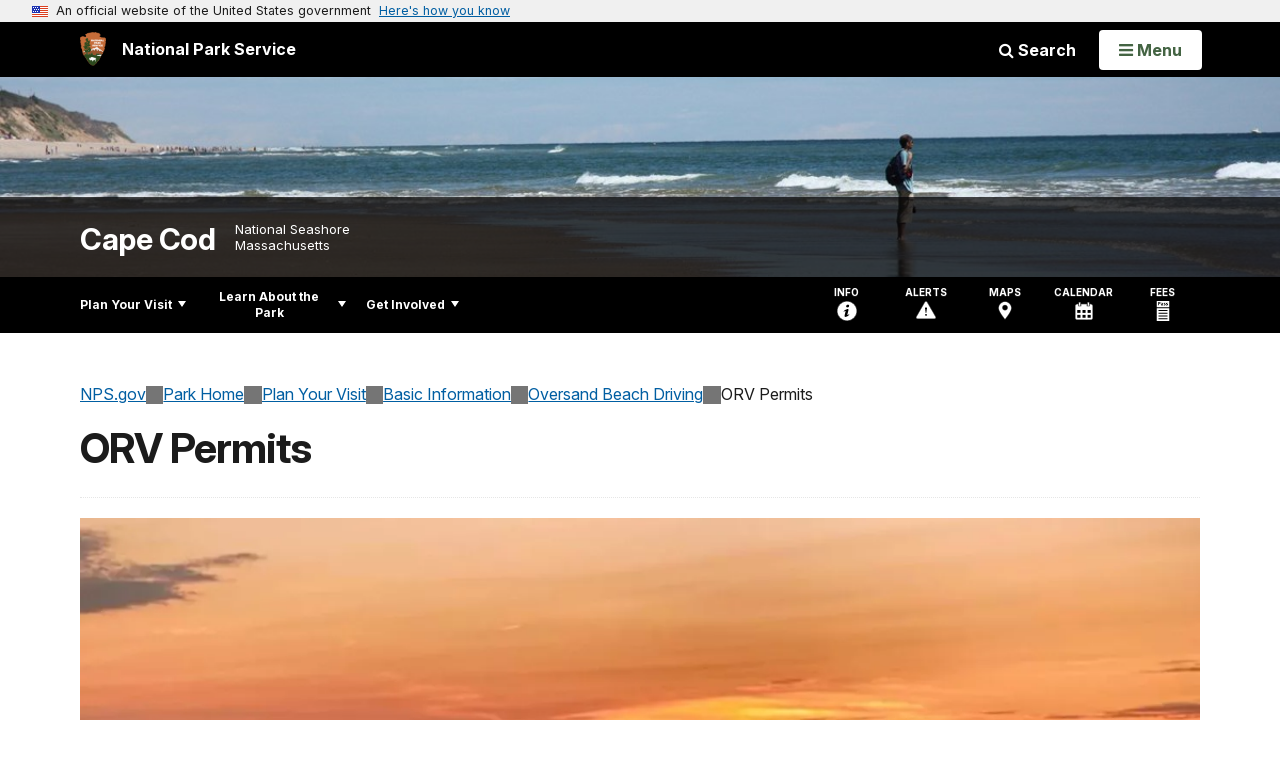

--- FILE ---
content_type: text/html;charset=UTF-8
request_url: https://www.nps.gov/customcf/nps_nav/site_json.cfm?rootsubsiteid=/caco
body_size: 4412
content:
{"p":[{"t":"Park Home","u":"/index.htm"},{"p":[{"p":[{"t":"Operating Hours & Seasons","u":"/planyourvisit/hours.htm"},{"t":"Fees & Passes","u":"/planyourvisit/fees.htm"},{"t":"Current Conditions","u":"/planyourvisit/conditions.htm"},{"p":[{"t":"Current ORV Map","u":"/planyourvisit/orv-map.htm"},{"t":"ORV Permits","u":"/planyourvisit/orv-permits.htm"},{"t":"Off-Season Limited Access Pass","u":"/planyourvisit/orv-limited-access.htm"},{"t":"Equipment and Tire Requirements","u":"/planyourvisit/orv-equipment-and-tire-requirements.htm"},{"t":"Corridor Rules and Regulations","u":"/planyourvisit/orv-corridor-rules-and-regulations.htm"},{"t":"SCV Camping","u":"/planyourvisit/self-contained-vehicle-scv-camping.htm"},{"t":"ORV Corridor Fishing","u":"/planyourvisit/orv-corridor-fishing.htm"},{"t":"ORV Annual Reports","u":"/planyourvisit/index-of-orv-annual-reports.htm"}],"c":"has-sub","t":"Oversand Beach Driving","u":"/planyourvisit/cape-cod-national-seashore-oversand-beach-driving.htm"},{"t":"Permits & Reservations","u":"/planyourvisit/permitsandreservations.htm"},{"t":"Pets","u":"/planyourvisit/pets.htm"},{"t":"Lost and Found","u":"/planyourvisit/cacolostandfound.htm"}],"c":"has-sub","t":"Basic Information","u":"/planyourvisit/basicinfo.htm"},{"p":[{"t":"Maps","u":"/planyourvisit/maps.htm"},{"t":"Getting Around","u":"/planyourvisit/getting-around.htm"}],"c":"has-sub","t":"Directions & Transportation","u":"/planyourvisit/directions.htm"},{"p":[{"t":"Lodging","u":"/planyourvisit/lodging.htm"},{"t":"Restaurants","u":"/planyourvisit/restaurants.htm"}],"c":"has-sub","t":"Eating & Sleeping","u":"/planyourvisit/eatingsleeping.htm"},{"p":[{"t":"Beaches","u":"/planyourvisit/guide-to-beaches.htm"},{"t":"The Highlands Center","u":"/planyourvisit/highlands-center-at-cape-cod-national-seashore.htm"},{"t":"Lighthouses","u":"/planyourvisit/guiding-lights.htm"},{"t":"Concession Operations","u":"/planyourvisit/concession-operations-at-cape-cod-national-seashore.htm"},{"t":"Visitor Centers","u":"/planyourvisit/visitorcenters.htm"}],"c":"has-sub","t":"Places To Go","u":"/planyourvisit/placestogo.htm"},{"p":[{"p":[{"p":[{"t":"Fort Hill Trail","u":"/planyourvisit/forthill.htm"},{"t":"Red Maple Swamp Trail","u":"/planyourvisit/red-maple-swamp-trail.htm"},{"t":"Nauset Marsh Trail","u":"/planyourvisit/nauset-marsh-trail.htm"},{"t":"Buttonbush Trail","u":"/planyourvisit/buttonbush-trail.htm"},{"t":"Doane Trail","u":"/planyourvisit/doane-trail.htm"},{"t":"Atlantic White Cedar Swamp Trail","u":"/planyourvisit/atlanticwhitecedar.htm"},{"t":"Great Island Trail","u":"/planyourvisit/greatislandtrail.htm"},{"t":"Pamet Area Trails","u":"/planyourvisit/pamet-area-trails.htm"},{"t":"Woods Walk Trail","u":"/planyourvisit/woods-walk.htm"},{"t":"Small's Swamp Trail","u":"/planyourvisit/smallsswamp.htm"},{"t":"Pilgrim Spring Trail","u":"/planyourvisit/pilgrimspring.htm"},{"t":"Beech Forest Trail","u":"/planyourvisit/beechforest.htm"}],"c":"has-sub","t":"Hiking Trails","u":"/planyourvisit/guide-to-trails.htm"},{"p":[{"t":"Province Lands Bike Trail","u":"/planyourvisit/province-lands-bike-trail.htm"},{"t":"Nauset Bike Trail","u":"/planyourvisit/nauset-bike-trail.htm"},{"t":"Head of the Meadow Bike Trail","u":"/planyourvisit/hombiketrail.htm"},{"t":"Cape Cod Rail Trail","u":"/planyourvisit/ccrailtrail.htm"},{"t":"Old Colony Rail Trail","u":"/planyourvisit/ocrailtrail.htm"}],"c":"has-sub","t":"Biking","u":"/planyourvisit/biking-at-cape-cod-national-seashore.htm"},{"t":"Ranger-Guided Activities","u":"/planyourvisit/ranger-guided-activities.htm"}],"c":"has-sub","t":"Outdoor Activities","u":"/planyourvisit/outdooractivities.htm"},{"t":"Indoor Activities","u":"/planyourvisit/indooractivities.htm"},{"t":"Commercial Services","u":"/planyourvisit/commercial-services.htm"},{"t":"Fishing","u":"/planyourvisit/fishing.htm"},{"p":[{"p":[{"t":"Draw your own Whale","u":"/planyourvisit/draw-your-own-whale.htm"},{"t":"Create your own Marine Food Web","u":"/planyourvisit/create-your-own-marine-food-web.htm"},{"t":"Make your own Scrimshaw","u":"/planyourvisit/make-your-own-scrimshaw.htm"},{"t":"Build your own Horseshoe Crab","u":"/planyourvisit/build-your-own-horseshoe-crab.htm"},{"t":"Build your own Lighthouse","u":"/planyourvisit/build-your-own-lighthouse.htm"}],"c":"has-sub","t":"Activities At Home","u":"/planyourvisit/activities-at-home.htm"},{"t":"Be a Junior Ranger","u":"/planyourvisit/junior-ranger.htm"}],"c":"has-sub","t":"For Kids","u":"/planyourvisit/justforkids.htm"}],"c":"has-sub","t":"Things To Do","u":"/planyourvisit/things2do.htm"},{"t":"Calendar","u":"/planyourvisit/calendar.htm"},{"p":[{"t":"Hunting Safety","u":"/planyourvisit/hunting-fishing.htm"},{"t":"Shark Awareness","u":"/planyourvisit/sharksafety.htm"},{"t":"Beach and Water Safety","u":"/planyourvisit/beachsafe.htm"},{"t":"Hiking and Trail Safety","u":"/planyourvisit/hikesafe.htm"},{"t":"Bicycle Safety","u":"/planyourvisit/bikesafe.htm"},{"t":"Environmental Hazards","u":"/planyourvisit/environmentalhazards.htm"}],"c":"has-sub","t":"Safety","u":"/planyourvisit/safety.htm"},{"p":[{"t":"Physical / Mobility","u":"/planyourvisit/physical-mobility.htm"},{"t":"Deaf / Hearing Loss","u":"/planyourvisit/deaf-hearing-loss.htm"},{"p":[{"t":"Interactive Park Brochure","u":"/planyourvisit/park-brochure-visual.htm"},{"t":"Text Only Park Brochure","u":"/planyourvisit/brochure-text-only.htm"},{"t":"Audio Only Park Brochure","u":"/planyourvisit/brochure-audio-only.htm"}],"c":"has-sub","t":"Blind / Low Vision","u":"/planyourvisit/blind-low-vision-accessibility.htm"}],"c":"has-sub","t":"Accessibility","u":"/planyourvisit/accessibility.htm"},{"t":"Tour Buses and Guides","u":"/planyourvisit/tourops.htm"}],"c":"has-sub","t":"Plan Your Visit","u":"/planyourvisit/index.htm"},{"p":[{"p":[{"t":"Resource Hot Topics","u":"/learn/news/resource-hot-topics.htm"},{"t":"Park Newspaper","u":"/learn/news/park-newspaper.htm"}],"c":"has-sub","t":"News","u":"/learn/news/index.htm"},{"p":[{"t":"Photo Gallery","u":"/learn/photosmultimedia/photogallery.htm"},{"t":"Audio","u":"/learn/photosmultimedia/audio-podcasts.htm"},{"t":"Videos","u":"/learn/photosmultimedia/videos.htm"},{"t":"Webcams","u":"/learn/photosmultimedia/webcams.htm"},{"t":"Then and Now","u":"/learn/photosmultimedia/then-and-now.htm"}],"c":"has-sub","t":"Photos & Multimedia","u":"/learn/photosmultimedia/index.htm"},{"p":[{"p":[{"p":[{"t":"Peaked Hill Trust","u":"/learn/historyculture/pht.htm"},{"t":"OCARC","u":"/learn/historyculture/ocarc.htm"}],"c":"has-sub","t":"Residency Programs: Dune Shacks","u":"/learn/historyculture/residency-programs-dune-shacks-of-the-peaked-hill-bars-historic-district.htm"}],"c":"has-sub","t":"Dune Shacks of Peaked Hill Bars Historic District","u":"/learn/historyculture/dune-shacks-of-peaked-hill-bars-historic-district.htm"},{"p":[{"t":"Captain Edward Penniman","u":"/learn/historyculture/captain-edward-penniman.htm"},{"t":"Samuel De Champlain","u":"/learn/historyculture/samuel-de-champlain.htm"},{"t":"Lifesavers","u":"/learn/historyculture/lifesavers.htm"},{"t":"Marconi and the Wireless","u":"/learn/historyculture/marconi.htm"},{"t":"Pilgrims","u":"/learn/historyculture/pilgrims.htm"}],"c":"has-sub","t":"People","u":"/learn/historyculture/people.htm"},{"p":[{"t":"Truro Highlands Historic District","u":"/learn/historyculture/truro-highlands-historic-district.htm"},{"p":[{"t":"Nauset Marsh Trail","u":"/learn/historyculture/nauset-marsh-trail-history.htm"}],"c":"has-sub","t":"Trails","u":"/learn/historyculture/hiking-trail-history.htm"},{"p":[{"t":"Penniman House","u":"/learn/historyculture/penniman.htm"},{"t":"Skiff Hill","u":"/learn/historyculture/skiff-hill.htm"}],"c":"has-sub","t":"Fort Hill Area","u":"/learn/historyculture/fort-hill.htm"},{"t":"Atwood-Higgins House","u":"/learn/historyculture/atwood-higgins-house.htm"},{"t":"Old Harbor Life-Saving Station","u":"/learn/historyculture/old-harbor-life-saving-station.htm"},{"t":"Three Sisters Lighthouses","u":"/learn/historyculture/the-three-sisters-lighthouses.htm"}],"c":"has-sub","t":"Places","u":"/learn/historyculture/places.htm"},{"p":[{"t":"French Transatlantic Cable","u":"/learn/historyculture/french-transatlantic-cable.htm"},{"p":[{"t":"Shipwrecks","u":"/learn/historyculture/shipwrecks.htm"}],"c":"has-sub","t":"Maritime History","u":"/learn/historyculture/maritime-history-at-cape-cod-national-seashore.htm"}],"c":"has-sub","t":"Stories","u":"/learn/historyculture/stories.htm"},{"p":[{"t":"Nauset Archaeological District","u":"/learn/historyculture/the-nauset-archaeological-district-eastham.htm"},{"t":"Pilgrim Heights and High Head Sites","u":"/learn/historyculture/pilgrim-heights-and-high-head-sites-north-truro.htm"},{"t":"The Wellfleet Tavern Site","u":"/learn/historyculture/the-wellfleet-tavern-site-great-island-wellfleet.htm"},{"t":"The Indian Neck Ossuary Site","u":"/learn/historyculture/the-indian-neck-ossuary-site-wellfleet.htm"},{"t":"The Carns Site","u":"/learn/historyculture/the-carns-site.htm"}],"c":"has-sub","t":"Archeology","u":"/learn/historyculture/the-archaeology-of-outer-cape-cod.htm"},{"t":"Reports","u":"/learn/historyculture/historical-and-cultural-reports.htm"}],"c":"has-sub","t":"History & Culture","u":"/learn/historyculture/index.htm"},{"p":[{"p":[{"t":"Amphibians","u":"/learn/nature/amphibians.htm"},{"p":[{"t":"Red Knot","u":"/learn/nature/the-red-knot.htm"},{"t":"Whimbrel","u":"/learn/nature/the-whimbrel.htm"},{"t":"American Oystercatcher","u":"/learn/nature/the-american-oystercatcher.htm"},{"t":"Least Tern","u":"/learn/nature/the-least-tern.htm"},{"t":"Roseate Tern","u":"/learn/nature/the-roseate-tern.htm"},{"t":"Piping Plovers","u":"/learn/nature/the-piping-plover.htm"}],"c":"has-sub","t":"Birds","u":"/learn/nature/birds.htm"},{"p":[{"t":"Historical Importance","u":"/learn/nature/history-of-mammals.htm"},{"t":"Subsidized Predators","u":"/learn/nature/subsidized-predators.htm"}],"c":"has-sub","t":"Mammals","u":"/learn/nature/mammals.htm"},{"p":[{"t":"Eastern hog-nosed snake","u":"/learn/nature/eastern-hog-nosed-snake.htm"}],"c":"has-sub","t":"Reptiles","u":"/learn/nature/reptiles.htm"},{"p":[{"t":"Horseshoe Crabs","u":"/learn/nature/horseshoe-crabs.htm"}],"c":"has-sub","t":"Marine Invertebrates","u":"/learn/nature/marine-invertebrates.htm"}],"c":"has-sub","t":"Animals","u":"/learn/nature/animals.htm"},{"p":[{"t":"Marine Plants / Algae","u":"/learn/nature/marineplants.htm"},{"t":"Vegetation Mapping","u":"/learn/nature/vegetation-mapping.htm"},{"t":"Coastal Heathlands","u":"/learn/nature/coastal-heathlands.htm"}],"c":"has-sub","t":"Plants","u":"/learn/nature/plants.htm"},{"p":[{"p":[{"t":"Green Crabs","u":"/learn/nature/green-crabs.htm"},{"t":"Common Reed","u":"/learn/nature/phragmites-control.htm"}],"c":"has-sub","t":"Invasive and Non-native Species","u":"/learn/nature/invasiveandnonnativespecies.htm"},{"t":"Marine Debris","u":"/learn/nature/marine-debris.htm"},{"t":"Air Quality","u":"/learn/nature/airquality.htm"},{"t":"Climate Change","u":"/learn/nature/climate-change.htm"},{"t":"Geologic Activity","u":"/learn/nature/geologicactivity.htm"},{"t":"Hydrologic Activity","u":"/learn/nature/hydrological-activity.htm"},{"t":"Water Quality","u":"/learn/nature/waterquality.htm"}],"c":"has-sub","t":"Environmental Factors","u":"/learn/nature/environmentalfactors.htm"},{"p":[{"t":"Beaches","u":"/learn/nature/beaches.htm"},{"t":"Estuaries and Salt Marshes","u":"/learn/nature/estuaries-and-salt-marshes.htm"},{"t":"Forests","u":"/learn/nature/forests.htm"},{"t":"Heathlands & Grasslands","u":"/learn/nature/heathlands-and-grasslands.htm"},{"t":"Groundwater","u":"/learn/nature/groundwater.htm"},{"t":"Lakes and Ponds","u":"/learn/nature/lakes-and-ponds.htm"},{"t":"Oceans","u":"/learn/nature/oceans.htm"},{"t":"Sand Dunes","u":"/learn/nature/sand-dunes.htm"}],"c":"has-sub","t":"Natural Features & Ecosystems","u":"/learn/nature/naturalfeaturesandecosystems.htm"}],"c":"has-sub","t":"Nature","u":"/learn/nature/index.htm"},{"p":[{"t":"Natural Resource Management & Science","u":"/learn/nature/nrms.htm"},{"p":[{"t":"Nickerson Fellowship","u":"/learn/nature/nickerson-fellowship.htm"},{"t":"Science in the Seashore Symposium","u":"/learn/nature/science-in-the-seashore-symposium.htm"}],"c":"has-sub","t":"Atlantic Research & Learning Center","u":"/learn/nature/arlc.htm"},{"p":[{"t":"Ponds and Freshwater Wetlands","u":"/learn/nature/ponds-and-freshwater-wetlands-monitoring.htm"},{"t":"Parkwide and Multi-system","u":"/learn/nature/park-wide-and-multisystem-monitoring.htm"},{"t":"Coastal Shores","u":"/learn/nature/coastal-shores-monitoring.htm"},{"t":"Coastal Uplands","u":"/learn/nature/coastal-uplands-monitoring.htm"},{"t":"Estuaries and Salt Marshes","u":"/learn/nature/estuaries-and-salt-marshes-monitoring.htm"},{"t":"Wildlife","u":"/learn/nature/wildlife-monitoring.htm"},{"t":"Reports, Publications, and Data","u":"/learn/nature/monitoring-reports-publications-protocols-and-data.htm"}],"c":"has-sub","t":"Cape Cod Ecosystem Monitoring","u":"/learn/nature/cape-cod-ecosystem-monitoring.htm"},{"p":[{"p":[{"t":"Mill Creek WCS","u":"/learn/nature/mill-creek-water-control-structure.htm"}],"c":"has-sub","t":"Herring River Tidal Restoration","u":"/learn/nature/herring-river-tidal-restoration-project.htm"},{"t":"Hatches Harbor Tidal Restoration","u":"/learn/nature/hatches-harbor-tidal-restoration-project.htm"},{"t":"East Harbor Tidal Restoration","u":"/learn/nature/east-harbor-tidal-restoration-project-page.htm"},{"t":"East Harbor Water Level Manipulation","u":"/learn/nature/east-harbor-water-level-manipulation.htm"}],"c":"has-sub","t":"Ecosystem Restoration","u":"/learn/nature/ecosystem-restoration.htm"},{"t":"Research Media and Products","u":"/learn/nature/research-media-and-products.htm"},{"t":"Research Permits","u":"/learn/nature/research-permits.htm"}],"c":"has-sub","t":"Science & Research","u":"/learn/scienceresearch.htm"},{"p":[{"t":"Distance Learning","u":"/learn/education/distance-learning.htm"},{"p":[{"t":"Curriculum Materials","u":"/learn/education/classrooms/curriculummaterials.htm"},{"p":[{"t":"Visiting the Salt Pond Visitor Center","u":"/learn/education/guidelines-for-groups-visiting-salt-pond-visitor-center.htm"},{"t":"Field Trip Resources","u":"/learn/education/field-trip-resources.htm"}],"c":"has-sub","t":"Field Trips","u":"/learn/education/planafieldtrip.htm"}],"c":"has-sub","t":"Parks as Classrooms","u":"/learn/education/classrooms/index.htm"}],"c":"has-sub","t":"Education","u":"/learn/education/index.htm"},{"p":[{"t":"Current Construction Projects","u":"/learn/management/infrastructure-projects.htm"},{"t":"Past Construction Projects","u":"/learn/past-construction-projects.htm"}],"c":"has-sub","t":"Park Project Page","u":"/learn/management/infrastructure.htm"},{"p":[{"p":[{"p":[{"t":"June 2025 Meeting Notes","u":"/learn/management/advisory-commission-meeting-june-16-2025.htm"},{"t":"April 2025 Meeting Notes","u":"/learn/management/advisory-commission-meeting-april-7-2025.htm"},{"t":"April 2024 Meeting Notes","u":"/learn/management/advisory-commission-meeting-april-8-2024.htm"},{"t":"July 2024 Meeting Notes","u":"/learn/management/advisory-commission-meeting-july-1-2024.htm"},{"t":"August 2024 Meeting Notes","u":"/learn/management/advisory-commission-meeting-august-2024.htm"},{"t":"September 2024 Meeting Notes","u":"/learn/management/advisory-commission-meeting-september-2024.htm"},{"t":"October 2024 Meeting Notes","u":"/learn/management/advisory-commission-meeting-october-2024.htm"},{"t":"January 2025 Meeting Notes","u":"/learn/management/advisory-commission-meeting-january-13-2025.htm"},{"t":"September 2025 Meeting Notes","u":"/learn/management/advisory-commission-meeting-september-15-2025.htm"}],"c":"has-sub","t":"Advisory Commission Meeting Notes","u":"/learn/management/advisory-commission-meeting-notes.htm"}],"c":"has-sub","t":"Advisory Commission","u":"/learn/management/advisory-commission.htm"},{"t":"Our Staff & Offices","u":"/learn/management/staffandoffices.htm"},{"p":[{"p":[{"t":"Appendix 2 Demonstration Sites","u":"/learn/management/compendium-appendix-2.htm"}],"c":"has-sub","t":"Superintendent's Compendium","u":"/learn/management/compendium.htm"}],"c":"has-sub","t":"Laws & Policies","u":"/learn/management/lawsandpolicies.htm"},{"t":"Climate Friendly Parks","u":"/learn/management/climate-friendly-parks-program-at-cape-cod-national-seashore.htm"},{"t":"Freedom Of Information Act","u":"/learn/management/foia.htm"},{"t":"Your Dollars At Work","u":"/learn/management/your-dollars-at-work.htm"},{"p":[{"t":"Fire Research","u":"/learn/management/fire-research.htm"},{"t":"Prescribed Fires","u":"/learn/management/prescribed-burns.htm"},{"t":"Fire Crew","u":"/learn/management/fire-crew.htm"},{"t":"Fire Resources","u":"/learn/management/fire-links.htm"}],"c":"has-sub","t":"Fire Management","u":"/learn/management/fire-management.htm"}],"c":"has-sub","t":"Management","u":"/learn/management/index.htm"},{"t":"Park Store","u":"/learn/bookstore.htm"}],"c":"has-sub","t":"Learn About the Park","u":"/learn/index.htm"},{"p":[{"t":"Partners","u":"/getinvolved/partners.htm"},{"p":[{"t":"Individual Volunteer Opportunities","u":"/getinvolved/individual-volunteer-opportunities.htm"}],"c":"has-sub","t":"Volunteer","u":"/getinvolved/volunteer.htm"},{"t":"Work With Us","u":"/getinvolved/workwithus.htm"},{"p":[{"t":"Request for Proposals","u":"/getinvolved/request-for-proposals.htm"},{"p":[{"t":"Current Authorized Services","u":"/getinvolved/current-authorized-services.htm"},{"t":"Frequently Asked Questions","u":"/getinvolved/cua-faq.htm"},{"p":[{"t":"Insurance Requirements","u":"/getinvolved/cua-insurance-requirements.htm"}],"c":"has-sub","t":"Application Checklist","u":"/getinvolved/cua-application-checklist.htm"},{"t":"CUA Fees and Payments","u":"/getinvolved/commercial-use-authorizations-fees-and-payments.htm"},{"p":[{"t":"Reporting Requirements","u":"/getinvolved/cua-reporting-requirements.htm"}],"c":"has-sub","t":"Annual Checklist","u":"/getinvolved/cua-annual-checklist.htm"}],"c":"has-sub","t":"Commercial Use Authorizations","u":"/getinvolved/commercial-use-authorizations.htm"}],"c":"has-sub","t":"Do Business With Us","u":"/getinvolved/business.htm"},{"t":"Planning","u":"/getinvolved/planning.htm"},{"t":"Sustainability","u":"/getinvolved/sustainability.htm"},{"p":[{"t":"Contributions","u":"/getinvolved/supportyourpark/contributions.htm"},{"t":"Join Our Friends","u":"/getinvolved/supportyourpark/joinourfriends.htm"}],"c":"has-sub","t":"Support Your Park","u":"/getinvolved/supportyourpark/index.htm"}],"c":"has-sub","t":"Get Involved","u":"/getinvolved/index.htm"}],"r":"/caco","nt":"Explore This Park"}

--- FILE ---
content_type: text/html;charset=UTF-8
request_url: https://www.nps.gov/customcf/banner_image/get-banner-image-json.cfm?sitecode=caco
body_size: 225
content:
{"DATA":{"credit":"","description":"","src":"/common/uploads/banner_image/ner/1C625C0D-1DD8-B71B-0B77907F08452CB3.JPG","crops":[{"src":"/common/uploads/banner_image/ner/homepage/1C625C0D-1DD8-B71B-0B77907F08452CB3.JPG","link":"","id":4439,"aspect_ratio":3.00,"coordinates":"{\"ar\":3,\"x\":284.80000000000035,\"y\":904.4475801749272,\"s\":1,\"w\":3417.599999999999,\"h\":996.3848396501455}"},{"src":"/common/uploads/banner_image/ner/secondary/1C625C0D-1DD8-B71B-0B77907F08452CB3.JPG","link":"","id":4440,"aspect_ratio":6.00,"coordinates":"{\"ar\":6,\"x\":311.1439999999997,\"y\":1110.72,\"s\":1,\"w\":3759.36,\"h\":626.5600000000001}"}],"nps_photo":1,"title":"","id":"1754","kicker":"","alt_text":"Young man standing on the great beach"}} 